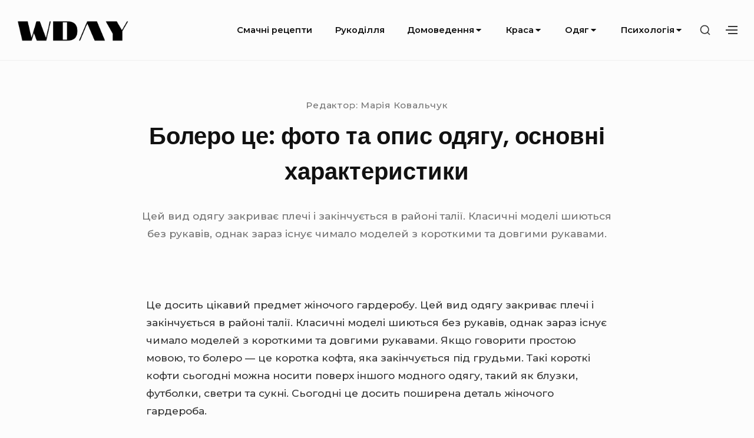

--- FILE ---
content_type: text/html; charset=utf-8
request_url: https://wday.com.ua/bolero-tse-foto-ta-opis-odyagu-osnovni-harakteristiki/
body_size: 11915
content:
<!DOCTYPE html>
<html class="no-js no-svg" lang="uk">
<head>
  <meta charset="UTF-8">
  <meta name="viewport" content="width=device-width, initial-scale=1">
  <link rel="profile" href="https://gmpg.org/xfn/11">
  <script>
  (function(html){html.className = html.className.replace(/\bno-js\b/,'js')})(document.documentElement);
  </script>
  <title>Болеро це: фото та опис одягу, основні характеристики</title>
  <link rel='dns-prefetch' href='//fonts.googleapis.com'>
  <link rel='dns-prefetch' href='//s.w.org'>
  <link href='https://fonts.gstatic.com' crossorigin="" rel='preconnect'>
  <link rel='canonical' href='/bolero-tse-foto-ta-opis-odyagu-osnovni-harakteristiki/'>
  <link rel='stylesheet' id='wordpress-popular-posts-css-css' href='/wp-content/plugins/wordpress-popular-posts/assets/css/wpp.css?ver=6.3.2' type='text/css' media='all'>
  <link rel='stylesheet' id='bayleaf-style-css' href='/wp-content/themes/bayleaf/style.css?ver=1.4.9' type='text/css' media='all'>
  <style id='bayleaf-style-inline-css' type='text/css'>
  a,.social-navigation ul.nav-menu--social a:hover,.social-navigation ul.nav-menu--social a:focus,.site-navigation ul ul a:hover,.site-navigation ul ul a:focus,.comment-metadata a:hover,.comment-metadata a:focus,.comment-author a:hover,.comment-author a:focus,.woocommerce div.product .star-rating,.dp-categories a:hover,.dp-categories a:focus,ul.products .button,ul.products a.added_to_cart,.woocommerce-tabs .wc-tabs li a:hover,.woocommerce-tabs .wc-tabs li a:focus{ color:#5d84cc} a.button,button,input[type="button"],input[type="reset"],input[type="submit"],.fc-style .fc-buttons .fc-secondary:hover,.fc-style .fc-buttons .fc-secondary:focus,.ui-slider .ui-slider-range.ui-slider-range,.ui-slider .ui-slider-handle.ui-slider-handle,.ui-widget-content{ background-color:#5d84cc} a.button:hover,button:hover,input[type="button"]:hover,input[type="reset"]:hover,input[type="submit"]:hover,a.button:focus,button:focus,input[type="button"]:focus,input[type="reset"]:focus,input[type="submit"]:focus,.fc-style .fc-buttons .fc-secondary{ background-color:transparent;color:#5d84cc;border-color:#5d84cc} input[type="date"]:focus,input[type="time"]:focus,input[type="datetime-local"]:focus,input[type="week"]:focus,input[type="month"]:focus,input[type="text"]:focus,input[type="email"]:focus,input[type="url"]:focus,input[type="password"]:focus,input[type="search"]:focus,input[type="tel"]:focus,input[type="number"]:focus,textarea:focus,select:focus{ -webkit-box-shadow:inset 0 0 1px #5d84cc;box-shadow:inset 0 0 1px #5d84cc} .site-footer{ background-color:rgba( 93,132,204,0.05 )} a.button,button,input[type="button"],input[type="reset"],input[type="submit"],.bp-slider3-nav .is-selected.dp-slider-nav-title{ border-color:#5d84cc} @media only screen and (min-width:768px){ .fc-style.txt-light .fc-buttons .fc-primary,.fc-style.txt-light .fc-buttons .fc-secondary:hover,.fc-style.txt-light .fc-buttons .fc-secondary:focus{ color:#5d84cc} }
  </style>
  <link rel='stylesheet' id='bayleaf-fonts-css' href='https://fonts.googleapis.com/css?family=Montserrat%3A500%2C600%2C500italic%2C600italic%7CPoppins%3A400%2C600%2C400italic%2C600italic&#038;ver=1.4.9#038;subset=latin%2Clatin-ext' type='text/css' media='all'>
  <link rel='stylesheet' id='bayleaf_gutenberg_style-css' href='/wp-content/themes/bayleaf/add-on/gutenberg/assets/gutenberg.css?ver=1.4.9' type='text/css' media='all'>
  <link rel='stylesheet' id='jquery-lazyloadxt-spinner-css-css' href='/wp-content/plugins/a3-lazy-load/assets/css/jquery.lazyloadxt.spinner.css?ver=5.8.8' type='text/css' media='all'>
  <script type='application/json' id='wpp-json'>
  {"sampling_active":0,"sampling_rate":100,"ajax_url":"https:\/\/wday.com.ua\/wp-json\/wordpress-popular-posts\/v1\/popular-posts","api_url":"https:\/\/wday.com.ua\/wp-json\/wordpress-popular-posts","ID":10215,"token":"c3130ccd66","lang":0,"debug":0}
  </script>
  <script type='text/javascript' src='/wp-content/plugins/wordpress-popular-posts/assets/js/wpp.min.js?ver=6.3.2' id='wpp-js-js'></script>
  <script type='text/javascript' src='/wp-includes/js/jquery/jquery.min.js?ver=3.6.0' id='jquery-core-js'></script>
  <script type='text/javascript' src='/wp-includes/js/jquery/jquery-migrate.min.js?ver=3.3.2' id='jquery-migrate-js'></script>
  <style id="wpp-loading-animation-styles">
  @-webkit-keyframes bgslide{from{background-position-x:0}to{background-position-x:-200%}}@keyframes bgslide{from{background-position-x:0}to{background-position-x:-200%}}.wpp-widget-placeholder,.wpp-widget-block-placeholder,.wpp-shortcode-placeholder{margin:0 auto;width:60px;height:3px;background:#dd3737;background:linear-gradient(90deg,#dd3737 0%,#571313 10%,#dd3737 100%);background-size:200% auto;border-radius:3px;-webkit-animation:bgslide 1s infinite linear;animation:bgslide 1s infinite linear}
  </style>
  <meta name="keywords" content="">
  <meta name="description" content="Це досить цікавий предмет жіночого гардеробу. Цей вид одягу закриває плечі і закінчується в районі талії. Класичні моделі шиються без рукавів, однак зараз існує...">
  <link rel="icon" href="/wp-content/uploads/2021/09/wday.png" sizes="32x32">
  <link rel="icon" href="/wp-content/uploads/2021/09/wday.png" sizes="192x192">
  <link rel="apple-touch-icon" href="/wp-content/uploads/2021/09/wday.png">
  <meta name="msapplication-TileImage" content="https://wday.com.ua/wp-content/uploads/2021/09/wday.png">
  <style type="text/css" id="wp-custom-css">
                        p {
    margin: 1.75rem 0;
  }



  .page-links {
        text-align:left;
  font-weight:800;
        font-size:25px;
  }
  .post-page-numbers{
        margin:5px;
  }               
  </style>
  <script async src="https://pagead2.googlesyndication.com/pagead/js/adsbygoogle.js?client=ca-pub-5814296153983413" crossorigin="anonymous"></script>
  <style>
  .u2cb556c025c7458315211aab4137fad8 { padding:0px; margin: 0; padding-top:1em!important; padding-bottom:1em!important; width:100%; display: block; font-weight:bold; background-color:inherit; border:0!important; border-left:4px solid inherit!important; text-decoration:none; } .u2cb556c025c7458315211aab4137fad8:active, .u2cb556c025c7458315211aab4137fad8:hover { opacity: 1; transition: opacity 250ms; webkit-transition: opacity 250ms; text-decoration:none; } .u2cb556c025c7458315211aab4137fad8 { transition: background-color 250ms; webkit-transition: background-color 250ms; opacity: 1; transition: opacity 250ms; webkit-transition: opacity 250ms; } .u2cb556c025c7458315211aab4137fad8 .ctaText { font-weight:bold; color:inherit; text-decoration:none; font-size: 16px; } .u2cb556c025c7458315211aab4137fad8 .postTitle { color:inherit; text-decoration: underline!important; font-size: 16px; } .u2cb556c025c7458315211aab4137fad8:hover .postTitle { text-decoration: underline!important; } 
  </style>
</head>
<body class="post-template-default single single-post postid-10215 single-format-standard wp-custom-logo singular-view no-sidebar">
  <header id="masthead" class="site-header">
    <a class="skip-link screen-reader-text" href="#content">Skip to content</a>
    <div class="header-items wrapper">
      <div class="site-branding">
        <a href="/" class="custom-logo-link" rel="home"><img width="493" height="120" src="/wp-content/uploads/2021/09/cropped-WDAY.COM_.UA_.png" class="custom-logo" alt="WDAY" srcset="/wp-content/uploads/2021/09/cropped-WDAY.COM_.UA_.png 493w, /wp-content/uploads/2021/09/cropped-WDAY.COM_.UA_-320x78.png 320w, /wp-content/uploads/2021/09/cropped-WDAY.COM_.UA_-450x110.png 450w" sizes="(max-width: 493px) 100vw, 493px"></a>
      </div><button aria-expanded="false" class="menu-toggle"><span class="bar"><span class="screen-reader-text">Site Navigation</span></span></button>
      <nav id="site-navigation" class="site-navigation" aria-label="Site Navigation">
        <h2 class="screen-reader-text">Site Navigation</h2>
        <div id="menu-container" class="menu-container">
          <ul id="primary-menu" class="nav-menu nav-menu--primary">
            <li id="menu-item-23158" class="menu-item menu-item-type-taxonomy menu-item-object-category menu-item-23158">
              <a href="/category/smachni-retsepty/">Смачні рецепти</a>
            </li>
            <li id="menu-item-23156" class="menu-item menu-item-type-taxonomy menu-item-object-category menu-item-23156">
              <a href="/category/rukodillya/">Рукоділля</a>
            </li>
            <li id="menu-item-23148" class="menu-item menu-item-type-taxonomy menu-item-object-category menu-item-has-children menu-item-23148">
              <a href="/category/domovedennya/">Домоведення<svg class="icon icon-angle-down" aria-hidden="true" role="img" focusable="false">
              <use href="#icon-angle-down" xlink:href="#icon-angle-down"></use></svg></a><button aria-expanded="false" class="sub-menu-toggle"><span class="screen-reader-text">Submenu Toggle</span><svg class="icon icon-angle-down" aria-hidden="true" role="img" focusable="false">
              <use href="#icon-angle-down" xlink:href="#icon-angle-down"></use></svg><svg class="icon icon-angle-up" aria-hidden="true" role="img" focusable="false">
              <use href="#icon-angle-up" xlink:href="#icon-angle-up"></use></svg></button>
              <ul class="sub-menu">
                <li id="menu-item-23144" class="menu-item menu-item-type-taxonomy menu-item-object-category menu-item-23144">
                  <a href="/category/budivnitstvo-ta-remont/">Будівництво та ремонт</a>
                </li>
                <li id="menu-item-23157" class="menu-item menu-item-type-taxonomy menu-item-object-category menu-item-23157">
                  <a href="/category/sad-i-gorod/">Сад і город</a>
                </li>
                <li id="menu-item-23150" class="menu-item menu-item-type-taxonomy menu-item-object-category menu-item-23150">
                  <a href="/category/kviti/">Квіти</a>
                </li>
                <li id="menu-item-23154" class="menu-item menu-item-type-taxonomy menu-item-object-category menu-item-23154">
                  <a href="/category/poradi/">Поради</a>
                </li>
                <li id="menu-item-23161" class="menu-item menu-item-type-taxonomy menu-item-object-category menu-item-23161">
                  <a href="/category/tkanyny/">Тканини</a>
                </li>
                <li id="menu-item-23162" class="menu-item menu-item-type-taxonomy menu-item-object-category menu-item-23162">
                  <a href="/category/tsikave/">Цікаве</a>
                </li>
                <li id="menu-item-23152" class="menu-item menu-item-type-taxonomy menu-item-object-category menu-item-23152">
                  <a href="/category/materialy/">Матеріали</a>
                </li>
              </ul>
            </li>
            <li id="menu-item-23151" class="menu-item menu-item-type-taxonomy menu-item-object-category menu-item-has-children menu-item-23151">
              <a href="/category/krasa/">Краса<svg class="icon icon-angle-down" aria-hidden="true" role="img" focusable="false">
              <use href="#icon-angle-down" xlink:href="#icon-angle-down"></use></svg></a><button aria-expanded="false" class="sub-menu-toggle"><span class="screen-reader-text">Submenu Toggle</span><svg class="icon icon-angle-down" aria-hidden="true" role="img" focusable="false">
              <use href="#icon-angle-down" xlink:href="#icon-angle-down"></use></svg><svg class="icon icon-angle-up" aria-hidden="true" role="img" focusable="false">
              <use href="#icon-angle-up" xlink:href="#icon-angle-up"></use></svg></button>
              <ul class="sub-menu">
                <li id="menu-item-23146" class="menu-item menu-item-type-taxonomy menu-item-object-category menu-item-23146">
                  <a href="/category/diyeti-ta-shudnennya/">Дієти та схуднення</a>
                </li>
                <li id="menu-item-23143" class="menu-item menu-item-type-taxonomy menu-item-object-category menu-item-23143">
                  <a href="/category/bodi-fitnes/">Боді-фітнес</a>
                </li>
                <li id="menu-item-23149" class="menu-item menu-item-type-taxonomy menu-item-object-category menu-item-has-children menu-item-23149">
                  <a href="/category/zdorovya/">Здоров&#8217;я<svg class="icon icon-angle-down" aria-hidden="true" role="img" focusable="false">
                  <use href="#icon-angle-down" xlink:href="#icon-angle-down"></use></svg></a><button aria-expanded="false" class="sub-menu-toggle"><span class="screen-reader-text">Submenu Toggle</span><svg class="icon icon-angle-down" aria-hidden="true" role="img" focusable="false">
                  <use href="#icon-angle-down" xlink:href="#icon-angle-down"></use></svg><svg class="icon icon-angle-up" aria-hidden="true" role="img" focusable="false">
                  <use href="#icon-angle-up" xlink:href="#icon-angle-up"></use></svg></button>
                  <ul class="sub-menu">
                    <li id="menu-item-23159" class="menu-item menu-item-type-taxonomy menu-item-object-category menu-item-23159">
                      <a href="/category/sporpit-badi-as/">Спорпит-Бади-АС</a>
                    </li>
                  </ul>
                </li>
              </ul>
            </li>
            <li id="menu-item-23153" class="menu-item menu-item-type-taxonomy menu-item-object-category current-post-ancestor current-menu-parent current-post-parent menu-item-has-children menu-item-23153">
              <a href="/category/ooddyayagg/">Одяг<svg class="icon icon-angle-down" aria-hidden="true" role="img" focusable="false">
              <use href="#icon-angle-down" xlink:href="#icon-angle-down"></use></svg></a><button aria-expanded="false" class="sub-menu-toggle"><span class="screen-reader-text">Submenu Toggle</span><svg class="icon icon-angle-down" aria-hidden="true" role="img" focusable="false">
              <use href="#icon-angle-down" xlink:href="#icon-angle-down"></use></svg><svg class="icon icon-angle-up" aria-hidden="true" role="img" focusable="false">
              <use href="#icon-angle-up" xlink:href="#icon-angle-up"></use></svg></button>
              <ul class="sub-menu">
                <li id="menu-item-23142" class="menu-item menu-item-type-taxonomy menu-item-object-category menu-item-23142">
                  <a href="/category/bilyzna/">Білизна</a>
                </li>
                <li id="menu-item-23145" class="menu-item menu-item-type-taxonomy menu-item-object-category menu-item-23145">
                  <a href="/category/vzuttya/">Взуття</a>
                </li>
                <li id="menu-item-23141" class="menu-item menu-item-type-taxonomy menu-item-object-category menu-item-23141">
                  <a href="/category/aksesuary/">Аксесуари</a>
                </li>
              </ul>
            </li>
            <li id="menu-item-23155" class="menu-item menu-item-type-taxonomy menu-item-object-category menu-item-has-children menu-item-23155">
              <a href="/category/psihologiya/">Психологія<svg class="icon icon-angle-down" aria-hidden="true" role="img" focusable="false">
              <use href="#icon-angle-down" xlink:href="#icon-angle-down"></use></svg></a><button aria-expanded="false" class="sub-menu-toggle"><span class="screen-reader-text">Submenu Toggle</span><svg class="icon icon-angle-down" aria-hidden="true" role="img" focusable="false">
              <use href="#icon-angle-down" xlink:href="#icon-angle-down"></use></svg><svg class="icon icon-angle-up" aria-hidden="true" role="img" focusable="false">
              <use href="#icon-angle-up" xlink:href="#icon-angle-up"></use></svg></button>
              <ul class="sub-menu">
                <li id="menu-item-23160" class="menu-item menu-item-type-taxonomy menu-item-object-category menu-item-23160">
                  <a href="/category/tvarini/">Тварини</a>
                </li>
                <li id="menu-item-23147" class="menu-item menu-item-type-taxonomy menu-item-object-category menu-item-has-children menu-item-23147">
                  <a href="/category/dim-simya-diti/">Дім, сім&#8217;я, діти<svg class="icon icon-angle-down" aria-hidden="true" role="img" focusable="false">
                  <use href="#icon-angle-down" xlink:href="#icon-angle-down"></use></svg></a><button aria-expanded="false" class="sub-menu-toggle"><span class="screen-reader-text">Submenu Toggle</span><svg class="icon icon-angle-down" aria-hidden="true" role="img" focusable="false">
                  <use href="#icon-angle-down" xlink:href="#icon-angle-down"></use></svg><svg class="icon icon-angle-up" aria-hidden="true" role="img" focusable="false">
                  <use href="#icon-angle-up" xlink:href="#icon-angle-up"></use></svg></button>
                  <ul class="sub-menu">
                    <li id="menu-item-23394" class="menu-item menu-item-type-taxonomy menu-item-object-category menu-item-23394">
                      <a href="/category/podarunky-ta-pryvitannya/">Подарунки та привітання</a>
                    </li>
                  </ul>
                </li>
              </ul>
            </li>
          </ul>
        </div>
      </nav>
      <div class="header-widgets">
        <button class="search-toggle"><span class="screen-reader-text">Show secondary sidebar</span><svg class="icon icon-search" aria-hidden="true" role="img" focusable="false">
        <use href="#icon-search" xlink:href="#icon-search"></use></svg><svg class="icon icon-close" aria-hidden="true" role="img" focusable="false">
        <use href="#icon-close" xlink:href="#icon-close"></use></svg></button>
        <div id="header-search-wrapper" class="header-search-wrapper">
          <div class="header-search-container">
            <form method="get" class="search-form" action="https://wday.com.ua/">
              <label class="label-search"><span class="screen-reader-text">Search for:</span> <input type="search" class="search-field" placeholder="Search" value="" name="s" title="Search for:"></label> <button type="submit" class="search-submit"><svg class="icon icon-search" aria-hidden="true" role="img" focusable="false">
              <use href="#icon-search" xlink:href="#icon-search"></use></svg><span class="screen-reader-text">Search</span></button>
            </form>
          </div>
        </div><button class="action-toggle"><span class="bar"><span class="screen-reader-text">Show secondary sidebar</span></span></button>
        <div id="header-widget-area" class="header-widget-area">
          <aside id="header-widget-wrapper" class="header-widget-wrapper">
            <h2 class="screen-reader-text">Header Widget Wrapper</h2>
            <section id="wpp-2" class="widget popular-posts">
              <h3 class="widget-title"><span>Дивіться також</span></h3>
              <div class="wpp-widget-placeholder" data-widget-id="wpp-2"></div>
            </section>
          </aside>
        </div>
      </div>
    </div>
  </header>
  <div id="content" class="site-content wrapper">
    <div class="page-entry-header-main-title">
      <div class="page-entry-header-items">
        <div class="entry-meta">
          <div class="auth">
            Редактор: <span class="meta-author">Марія Ковальчук</span>
          </div>
        </div>
        <h1 class="entry-header-title">Болеро це: фото та опис одягу, основні характеристики</h1>
        <div class="single-excerpt">
          <p>Цей вид одягу закриває плечі і закінчується в районі талії. Класичні моделі шиються без рукавів, однак зараз існує чимало моделей з короткими та довгими рукавами.</p>
        </div>
      </div>
    </div>
    <div id="primary" class="content-area">
      <main id="main" class="site-main">
        <article id="post-10215" class="post-10215 post type-post status-publish format-standard has-post-thumbnail hentry category-ooddyayagg entry">
          <div class="entry-main-content">
            <div class="entry-content">
              <p>Це досить цікавий предмет жіночого гардеробу. Цей вид одягу закриває плечі і закінчується в районі талії. Класичні моделі шиються без рукавів, однак зараз існує чимало моделей з короткими та довгими рукавами. Якщо говорити простою мовою, то болеро — це коротка кофта, яка закінчується під грудьми. Такі короткі кофти сьогодні можна носити поверх іншого модного одягу, такий як блузки, футболки, светри та сукні. Сьогодні це досить поширена деталь жіночого гардероба.</p>
              <h2>Історія болеро</h2>
              <p><img loading="lazy" class="lazy lazy-hidden alignright" src="/wp-content/plugins/a3-lazy-load/assets/images/lazy_placeholder.gif" data-lazy-type="image" data-src="/wp-content/uploads/fdyg_20490.jpg" width="246" height="312"><noscript><img loading="lazy" class="alignright" src="/wp-content/uploads/fdyg_20490.jpg" width="246" height="312"></noscript>Слово болеро походить від іспанського мандрівника. Історія цієї речі зародилася, звичайно ж, в Іспанії, а якщо точніше, в Андалусії. Короткі облягаючі болеро, які створювалися без рукавів і застібок, були частиною іспанського чоловічого національного костюма, їх полюбили тореадори.</p>
              <blockquote>
                <p>ДОВІДКА. Свою назву болеро отримало завдяки однойменному народного іспанського танцю, популярному в 18 столітті. Родоначальником цього музичного жанру є іспанська танцівник Себастьяно Сересо. Справа в тому, що ця музика має не зовсім стандартний розмір — 3/4, як і укорочений піджак-безрукавка.</p>
              </blockquote>
              <p>Через сто років, вже у Франції, модниці оцінили цю деталь гардеробу по заслугах. У той час дами носили болеро, віддаючи данину пам&#8217;яті іспанці імператриці Євгенії. Незважаючи на те, що ця коротка безрукавка спочатку вважається чоловічою деталлю гардероба, деякі зразки одягу тієї епохи говорять про те, що болеро з задоволенням носили і жінки. Імовірно, пані одягали їх поверх плаття, щоб справити враження на тореадора.</p>
              <h3>Особливості крою болеро та сучасні варіанти</h3>
              <p>Болеро скроєне досить просто, для нього не потрібно багато матеріалу, що дозволяє створювати їх з дорогих і цікавих тканин. Це простий короткий жилет, що закінчується під грудьми. Зустрічаються, як моделі безрукавки, так і такі види рукавів: довгі, короткі, три чверті, кажан, ліхтарики. Модель може бути як із застібкою, так і без неї.<br>
              <img loading="lazy" class="lazy lazy-hidden aligncenter size-full" src="/wp-content/plugins/a3-lazy-load/assets/images/lazy_placeholder.gif" data-lazy-type="image" data-src="/wp-content/uploads/fdyg_20497.jpg" width="460" height="345"><noscript><img loading="lazy" class="aligncenter size-full" src="/wp-content/uploads/fdyg_20497.jpg" width="460" height="345"></noscript></p>
              <p>Складно сказати, коли і яким саме кутюр&#8217;є спало на думку відродити цю оригінальну деталь жіночого гардероба. Але сьогодні болеро зустрічається досить часто в колекціях відомих дизайнерів і брендів. Сучасні модниці з задоволення носять і набувають різні види цього укороченого пиджачка. Модні варіанти цієї моделі часто роблять з красивих дорогих тканин з додаванням яскравої фурнітури, хутра або мережив. Розшиті камінням, бісером або стразами вони також користуються чималою популярністю.</p>
              <p><img loading="lazy" class="lazy lazy-hidden aligncenter" src="/wp-content/plugins/a3-lazy-load/assets/images/lazy_placeholder.gif" data-lazy-type="image" data-src="/wp-content/uploads/fdyg_20508.jpg" width="310" height="388"><noscript><img loading="lazy" class="aligncenter" src="/wp-content/uploads/fdyg_20508.jpg" width="310" height="388"></noscript></p>
              <p>Ця стильна деталь одягу чудово підходить як для повсякденних образів, так і для ділових, існує чимало яскравих вечірніх варіантів. Романтичне побачення або прогулянка в сонячний літній день? Зручний маленький жакетик не тільки прикрасить, але і врятує вас в негоду ранньої осені, пізньою весною або прохолодним літнім вечором. Сміливо одягайте під нього легкий топ або легку блузку, ви точно не замерзнете. Хутряні та шкіряні варіанти також не варто ігнорувати, це не тільки виглядає дорого, але і допомагає зігрітися. Загалом, це одяг на всі випадки життя!</p>
              <div style="clear:both; margin-top:0em; margin-bottom:1em;">
                <a href="/yak-zrobiti-tyurban-na-golovi-z-sharfa-5-sposobiv-zrobiti-modnij-tyurban-z-sharfa/" target="_blank" rel="dofollow" class="u2cb556c025c7458315211aab4137fad8">
                <div style="padding-left:1em; padding-right:1em;">
                  <span class="ctaText">Дивіться також:</span>&nbsp; <span class="postTitle">Як зробити тюрбан на голові з шарфа: 5 способів зробити модний тюрбан з шарфа</span>
                </div></a>
              </div>
              <p><img loading="lazy" class="lazy lazy-hidden aligncenter size-full" src="/wp-content/plugins/a3-lazy-load/assets/images/lazy_placeholder.gif" data-lazy-type="image" data-src="/wp-content/uploads/fdyg_20516.jpg" width="398" height="552"><noscript><img loading="lazy" class="aligncenter size-full" src="/wp-content/uploads/fdyg_20516.jpg" width="398" height="552"></noscript></p>
              <p>Такі моделі коротких кофтинок підходять будь-яким жінкам незалежно від комплекції, а також тим, які переживають з-за своєї фігури або з якихось причин не хочуть показувати свої плечі або груди. Розмаїтість моделей, дозволить підібрати ту, яка підходить саме вам. Кому-то ця річ допоможе підкреслити фігуру в області грудей, а кому-то візуально додати об&#8217;єм районі вузьких і невиразних плечей. Для дівчат з невеликими грудьми рекомендується носити міні-жакети з рюшами, воланами і драпіруванням, об&#8217;ємним декором в області грудей. Повні руки і живіт допоможуть приховати подовжені варіанти з рукавами з легкого трикотажу. Для повсякденного носіння вибирайте класичні кольори — чорний, сірий, бежевий і білий. Святкові види невеликих жакетів можуть бути досить яскравими, не обмежуйте себе у фантазіях. Поєднуйте їх з корсетами, довгими вузькими сукні зі шлейфом і без і невеликими однотонними коктейльними сукнями.</p>
              <p><img loading="lazy" class="lazy lazy-hidden aligncenter" src="/wp-content/plugins/a3-lazy-load/assets/images/lazy_placeholder.gif" data-lazy-type="image" data-src="/wp-content/uploads/fdyg_20523.jpg" width="665" height="499"><noscript><img loading="lazy" class="aligncenter" src="/wp-content/uploads/fdyg_20523.jpg" width="665" height="499"></noscript></p>
              <p>Не бійтеся поєднувати універсальне болеро з спідницями-олівцями і джинсами, простими трикотажними сукнями, туніками, шортами. Підбирайте взуття у відповідності з образом. Найбільш стильні варіанти — ботильйони, чоботи на високих підборах, кросівки, балетки і туфлі на витонченій шпильці. В&#8217;язані моделі добре будуть виглядати з водолазками, красивими літніми сукнями і трикотажними кофтами. Не варто забувати і про біжутерії, з допомогою якої можна сміливо доповнювати образ. Це можуть бути нитки перлів, намиста різних забарвлень, невеликі ланцюжка з кулоном і масивні намиста.</p>
              <p><img loading="lazy" class="lazy lazy-hidden aligncenter size-full" src="/wp-content/plugins/a3-lazy-load/assets/images/lazy_placeholder.gif" data-lazy-type="image" data-src="/wp-content/uploads/fdyg_20526.jpg" width="290" height="435"><noscript><img loading="lazy" class="aligncenter size-full" src="/wp-content/uploads/fdyg_20526.jpg" width="290" height="435"></noscript></p>
              <p>У 20 столітті також користуються попитом і весільні види цій одягу, адже вони виглядають досить витончено і елегантно. Мода на весільні болеро почалася після того, як його приміряла Євгена Монтіхо, обвенчавшаяся з імператором Франції Наполеоном III. І сьогодні, багато знаменитостей, такі як, наприклад, Кейт Міддлтон, вибирають для одруження різні весільні болеро. Таку деталь весільного ансамблю можна дуже красиво декорувати, створюючи дійсно унікальний образ нареченої.</p>
              <h3>З яких матеріалів шиють</h3>
              <p><img loading="lazy" class="lazy lazy-hidden aligncenter" src="/wp-content/plugins/a3-lazy-load/assets/images/lazy_placeholder.gif" data-lazy-type="image" data-src="/wp-content/uploads/fdyg_20533.jpg" width="313" height="400"><noscript><img loading="lazy" class="aligncenter" src="/wp-content/uploads/fdyg_20533.jpg" width="313" height="400"></noscript>Болеро шиють з самих різних матеріалів, тут немає практично ніяких обмежень ні для бюджету, ні для польоту фантазії. Найбільш цікавими можна назвати моделі з красивих дорогих тканин — це оксамит, парча, шовк, мереживо. Міні-піджаки, прикрашені намистинами і стразами виглядають також дуже добре. Існують хутряні та в&#8217;язані види цій одягу, а також літні, з легких тканин. Варіанти з джинсової тканини з задоволенням буде носити молодь.</p>
              <div class="page-links">
                Сторінка: <span class="post-page-numbers current" aria-current="page">1</span> <a href="/bolero-tse-foto-ta-opis-odyagu-osnovni-harakteristiki/2/" class="post-page-numbers">2</a>
              </div>
            </div>
            <div class="entry-footer">
              <span class="meta-categories"></span>
            </div>
          </div>
        </article>
      </main>
    </div>
  </div>
  <div class="entry-related-posts">
    <div class="wrapper">
      <h3 class="related-posts-title">Дивіться також:</h3>
    </div>
    <div class="bl-related-posts dp-wrapper grid-view1 index-view flex-wrapper dp-grid">
      <div class="dp-entry entry fw-tab-6 fw-tabr-4">
        <div class="entry-index-wrapper">
          <div class="dp-featured-content">
            <a href="/suknya-tunika-spitsyami-modne-plattya-tunika-z-kiskami-korolivskimi/" class="post-permalink"><span class="screen-reader-text">Сукня туніка спицями: модне плаття-туніка з кісками королівськими</span></a>
            <div class="dp-thumbnail">
              <img width="247" height="300" src="/wp-content/plugins/a3-lazy-load/assets/images/lazy_placeholder.gif" data-lazy-type="image" data-src="/wp-content/uploads/fdyg_3764.jpg" class="lazy lazy-hidden attachment-bayleaf-medium size-bayleaf-medium wp-post-image" alt="" loading="lazy"><noscript><img width="247" height="300" src="/wp-content/uploads/fdyg_3764.jpg" class="attachment-bayleaf-medium size-bayleaf-medium wp-post-image" alt="" loading="lazy"></noscript>
            </div>
          </div>
          <div class="sub-entry">
            <h2 class="dp-title"><a class="dp-title-link" href="/suknya-tunika-spitsyami-modne-plattya-tunika-z-kiskami-korolivskimi/" rel="bookmark">Сукня туніка спицями: модне плаття-туніка з кісками королівськими</a></h2>
          </div>
        </div>
      </div>
      <div class="dp-entry entry fw-tab-6 fw-tabr-4">
        <div class="entry-index-wrapper">
          <div class="dp-featured-content">
            <a href="/zelenij-puhovik-z-chim-nositi-yak-poyednuvati-i-yakih-vidtinkiv-buvaye/" class="post-permalink"><span class="screen-reader-text">Зелений пуховик, з чим носити, як поєднувати і яких відтінків буває</span></a>
            <div class="dp-thumbnail"></div>
          </div>
          <div class="sub-entry">
            <h2 class="dp-title"><a class="dp-title-link" href="/zelenij-puhovik-z-chim-nositi-yak-poyednuvati-i-yakih-vidtinkiv-buvaye/" rel="bookmark">Зелений пуховик, з чим носити, як поєднувати і яких відтінків буває</a></h2>
          </div>
        </div>
      </div>
      <div class="dp-entry entry fw-tab-6 fw-tabr-4">
        <div class="entry-index-wrapper">
          <div class="dp-featured-content">
            <a href="/palantin-gachkom-pokrokova-instruktsiya-dlya-pochatkivtsiv/" class="post-permalink"><span class="screen-reader-text">Палантин гачком: покрокова інструкція для початківців</span></a>
            <div class="dp-thumbnail">
              <img width="241" height="300" src="/wp-content/plugins/a3-lazy-load/assets/images/lazy_placeholder.gif" data-lazy-type="image" data-src="/wp-content/uploads/fdyg_17983.jpg" class="lazy lazy-hidden attachment-bayleaf-medium size-bayleaf-medium wp-post-image" alt="" loading="lazy"><noscript><img width="241" height="300" src="/wp-content/uploads/fdyg_17983.jpg" class="attachment-bayleaf-medium size-bayleaf-medium wp-post-image" alt="" loading="lazy"></noscript>
            </div>
          </div>
          <div class="sub-entry">
            <h2 class="dp-title"><a class="dp-title-link" href="/palantin-gachkom-pokrokova-instruktsiya-dlya-pochatkivtsiv/" rel="bookmark">Палантин гачком: покрокова інструкція для початківців</a></h2>
          </div>
        </div>
      </div>
      <div class="dp-entry entry fw-tab-6 fw-tabr-4">
        <div class="entry-index-wrapper">
          <div class="dp-featured-content">
            <a href="/yak-nazivayetsya-kovbojskij-kapelyuh-zvidki-tsya-nazva-yaki-vidi-kovbojskih-kapelyuhiv-isnuyut/" class="post-permalink"><span class="screen-reader-text">Як називається ковбойський капелюх? Звідки ця назва? Які види ковбойських капелюхів існують?</span></a>
            <div class="dp-thumbnail">
              <img width="300" height="174" src="/wp-content/plugins/a3-lazy-load/assets/images/lazy_placeholder.gif" data-lazy-type="image" data-src="/wp-content/uploads/fdyg_17000.jpg" class="lazy lazy-hidden attachment-bayleaf-medium size-bayleaf-medium wp-post-image" alt="" loading="lazy"><noscript><img width="300" height="174" src="/wp-content/uploads/fdyg_17000.jpg" class="attachment-bayleaf-medium size-bayleaf-medium wp-post-image" alt="" loading="lazy"></noscript>
            </div>
          </div>
          <div class="sub-entry">
            <h2 class="dp-title"><a class="dp-title-link" href="/yak-nazivayetsya-kovbojskij-kapelyuh-zvidki-tsya-nazva-yaki-vidi-kovbojskih-kapelyuhiv-isnuyut/" rel="bookmark">Як називається ковбойський капелюх? Звідки ця назва? Які види ковбойських капелюхів існують?</a></h2>
          </div>
        </div>
      </div>
      <div class="dp-entry entry fw-tab-6 fw-tabr-4">
        <div class="entry-index-wrapper">
          <div class="dp-featured-content">
            <a href="/bere-gachkom-na-osin-bere-z-vizerunkom-popkorn/" class="post-permalink"><span class="screen-reader-text">Бере гачком на осінь: бере з візерунком попкорн</span></a>
            <div class="dp-thumbnail">
              <img width="542" height="577" src="/wp-content/plugins/a3-lazy-load/assets/images/lazy_placeholder.gif" data-lazy-type="image" data-src="/wp-content/uploads/fdyg_15455.jpg" class="lazy lazy-hidden attachment-bayleaf-medium size-bayleaf-medium wp-post-image" alt="" loading="lazy"><noscript><img width="542" height="577" src="/wp-content/uploads/fdyg_15455.jpg" class="attachment-bayleaf-medium size-bayleaf-medium wp-post-image" alt="" loading="lazy"></noscript>
            </div>
          </div>
          <div class="sub-entry">
            <h2 class="dp-title"><a class="dp-title-link" href="/bere-gachkom-na-osin-bere-z-vizerunkom-popkorn/" rel="bookmark">Бере гачком на осінь: бере з візерунком попкорн</a></h2>
          </div>
        </div>
      </div>
      <div class="dp-entry entry fw-tab-6 fw-tabr-4">
        <div class="entry-index-wrapper">
          <div class="dp-featured-content">
            <a href="/shho-odyagnuti-zelenoyi-spidnitseyu-v-pidlogu-varianti-poyednan-dlya-riznih-fasoniv-spidnits/" class="post-permalink"><span class="screen-reader-text">Що одягнути зеленої спідницею в підлогу: варіанти поєднань для різних фасонів спідниць</span></a>
            <div class="dp-thumbnail">
              <img width="300" height="215" src="/wp-content/plugins/a3-lazy-load/assets/images/lazy_placeholder.gif" data-lazy-type="image" data-src="/wp-content/uploads/fdyg_14119.jpg" class="lazy lazy-hidden attachment-bayleaf-medium size-bayleaf-medium wp-post-image" alt="" loading="lazy"><noscript><img width="300" height="215" src="/wp-content/uploads/fdyg_14119.jpg" class="attachment-bayleaf-medium size-bayleaf-medium wp-post-image" alt="" loading="lazy"></noscript>
            </div>
          </div>
          <div class="sub-entry">
            <h2 class="dp-title"><a class="dp-title-link" href="/shho-odyagnuti-zelenoyi-spidnitseyu-v-pidlogu-varianti-poyednan-dlya-riznih-fasoniv-spidnits/" rel="bookmark">Що одягнути зеленої спідницею в підлогу: варіанти поєднань для різних фасонів спідниць</a></h2>
          </div>
        </div>
      </div>
      <div class="dp-entry entry fw-tab-6 fw-tabr-4">
        <div class="entry-index-wrapper">
          <div class="dp-featured-content">
            <a href="/yak-z-dovgoyi-sukni-zrobiti-korotkij-ukorochennya-patev-z-riznogo-materialu/" class="post-permalink"><span class="screen-reader-text">Як з довгої сукні зробити короткий: укорочення патьев з різного матеріалу</span></a>
            <div class="dp-thumbnail">
              <img width="300" height="225" src="/wp-content/plugins/a3-lazy-load/assets/images/lazy_placeholder.gif" data-lazy-type="image" data-src="/wp-content/uploads/fdyg_13728.jpg" class="lazy lazy-hidden attachment-bayleaf-medium size-bayleaf-medium wp-post-image" alt="" loading="lazy" srcset="" data-srcset="/wp-content/uploads/fdyg_13728.jpg 300w, /wp-content/uploads/fdyg_13728-100x75.jpg 100w" sizes="(max-width: 300px) 100vw, 300px"><noscript><img width="300" height="225" src="/wp-content/uploads/fdyg_13728.jpg" class="attachment-bayleaf-medium size-bayleaf-medium wp-post-image" alt="" loading="lazy" srcset="/wp-content/uploads/fdyg_13728.jpg 300w, /wp-content/uploads/fdyg_13728-100x75.jpg 100w" sizes="(max-width: 300px) 100vw, 300px"></noscript>
            </div>
          </div>
          <div class="sub-entry">
            <h2 class="dp-title"><a class="dp-title-link" href="/yak-z-dovgoyi-sukni-zrobiti-korotkij-ukorochennya-patev-z-riznogo-materialu/" rel="bookmark">Як з довгої сукні зробити короткий: укорочення патьев з різного матеріалу</a></h2>
          </div>
        </div>
      </div>
      <div class="dp-entry entry fw-tab-6 fw-tabr-4">
        <div class="entry-index-wrapper">
          <div class="dp-featured-content">
            <a href="/kostyum-lisovika-svoyimi-rukami-osnova-dekoruvannya-stvorennya-obrazu/" class="post-permalink"><span class="screen-reader-text">Костюм Лісовика своїми руками: основа, декорування, створення образу</span></a>
            <div class="dp-thumbnail">
              <img width="621" height="1080" src="/wp-content/plugins/a3-lazy-load/assets/images/lazy_placeholder.gif" data-lazy-type="image" data-src="/wp-content/uploads/fdyg_12885.jpg" class="lazy lazy-hidden attachment-bayleaf-medium size-bayleaf-medium wp-post-image" alt="" loading="lazy"><noscript><img width="621" height="1080" src="/wp-content/uploads/fdyg_12885.jpg" class="attachment-bayleaf-medium size-bayleaf-medium wp-post-image" alt="" loading="lazy"></noscript>
            </div>
          </div>
          <div class="sub-entry">
            <h2 class="dp-title"><a class="dp-title-link" href="/kostyum-lisovika-svoyimi-rukami-osnova-dekoruvannya-stvorennya-obrazu/" rel="bookmark">Костюм Лісовика своїми руками: основа, декорування, створення образу</a></h2>
          </div>
        </div>
      </div>
      <div class="dp-entry entry fw-tab-6 fw-tabr-4">
        <div class="entry-index-wrapper">
          <div class="dp-featured-content">
            <a href="/spidnitsya-iz-zamshi-foto-fasoni-vibir-za-tipom-figuri/" class="post-permalink"><span class="screen-reader-text">Спідниця із замші: фото, фасони, вибір за типом фігури</span></a>
            <div class="dp-thumbnail">
              <img width="200" height="300" src="/wp-content/plugins/a3-lazy-load/assets/images/lazy_placeholder.gif" data-lazy-type="image" data-src="/wp-content/uploads/fdyg_13045.jpg" class="lazy lazy-hidden attachment-bayleaf-medium size-bayleaf-medium wp-post-image" alt="" loading="lazy"><noscript><img width="200" height="300" src="/wp-content/uploads/fdyg_13045.jpg" class="attachment-bayleaf-medium size-bayleaf-medium wp-post-image" alt="" loading="lazy"></noscript>
            </div>
          </div>
          <div class="sub-entry">
            <h2 class="dp-title"><a class="dp-title-link" href="/spidnitsya-iz-zamshi-foto-fasoni-vibir-za-tipom-figuri/" rel="bookmark">Спідниця із замші: фото, фасони, вибір за типом фігури</a></h2>
          </div>
        </div>
      </div>
      <div class="dp-entry entry fw-tab-6 fw-tabr-4">
        <div class="entry-index-wrapper">
          <div class="dp-featured-content">
            <a href="/shapka-bini-gachkom-dlya-divchinki-bini-vizerunkom-chajka-za-dopomogoyu-gachka/" class="post-permalink"><span class="screen-reader-text">Шапка біні гачком для дівчинки: біні візерунком чайка за допомогою гачка</span></a>
            <div class="dp-thumbnail">
              <img width="300" height="292" src="/wp-content/plugins/a3-lazy-load/assets/images/lazy_placeholder.gif" data-lazy-type="image" data-src="/wp-content/uploads/fdyg_13115.jpg" class="lazy lazy-hidden attachment-bayleaf-medium size-bayleaf-medium wp-post-image" alt="" loading="lazy"><noscript><img width="300" height="292" src="/wp-content/uploads/fdyg_13115.jpg" class="attachment-bayleaf-medium size-bayleaf-medium wp-post-image" alt="" loading="lazy"></noscript>
            </div>
          </div>
          <div class="sub-entry">
            <h2 class="dp-title"><a class="dp-title-link" href="/shapka-bini-gachkom-dlya-divchinki-bini-vizerunkom-chajka-za-dopomogoyu-gachka/" rel="bookmark">Шапка біні гачком для дівчинки: біні візерунком чайка за допомогою гачка</a></h2>
          </div>
        </div>
      </div>
      <div class="dp-entry entry fw-tab-6 fw-tabr-4">
        <div class="entry-index-wrapper">
          <div class="dp-featured-content">
            <a href="/kostyum-babi-yagi-svoyimi-rukami-yak-zrobiti-dityachij-i-doroslij/" class="post-permalink"><span class="screen-reader-text">Костюм баби яги своїми руками: як зробити дитячий і дорослий</span></a>
            <div class="dp-thumbnail">
              <img width="300" height="210" src="/wp-content/plugins/a3-lazy-load/assets/images/lazy_placeholder.gif" data-lazy-type="image" data-src="/wp-content/uploads/fdyg_10380.jpg" class="lazy lazy-hidden attachment-bayleaf-medium size-bayleaf-medium wp-post-image" alt="" loading="lazy"><noscript><img width="300" height="210" src="/wp-content/uploads/fdyg_10380.jpg" class="attachment-bayleaf-medium size-bayleaf-medium wp-post-image" alt="" loading="lazy"></noscript>
            </div>
          </div>
          <div class="sub-entry">
            <h2 class="dp-title"><a class="dp-title-link" href="/kostyum-babi-yagi-svoyimi-rukami-yak-zrobiti-dityachij-i-doroslij/" rel="bookmark">Костюм баби яги своїми руками: як зробити дитячий і дорослий</a></h2>
          </div>
        </div>
      </div>
      <div class="dp-entry entry fw-tab-6 fw-tabr-4">
        <div class="entry-index-wrapper">
          <div class="dp-featured-content">
            <a href="/kostyum-zemlyanichki-dlya-divchinki-svoyimi-rukami-osnova-detali-dekor/" class="post-permalink"><span class="screen-reader-text">Костюм землянички для дівчинки своїми руками: основа, деталі, декор</span></a>
            <div class="dp-thumbnail">
              <img width="216" height="300" src="/wp-content/plugins/a3-lazy-load/assets/images/lazy_placeholder.gif" data-lazy-type="image" data-src="/wp-content/uploads/fdyg_10316.jpg" class="lazy lazy-hidden attachment-bayleaf-medium size-bayleaf-medium wp-post-image" alt="" loading="lazy"><noscript><img width="216" height="300" src="/wp-content/uploads/fdyg_10316.jpg" class="attachment-bayleaf-medium size-bayleaf-medium wp-post-image" alt="" loading="lazy"></noscript>
            </div>
          </div>
          <div class="sub-entry">
            <h2 class="dp-title"><a class="dp-title-link" href="/kostyum-zemlyanichki-dlya-divchinki-svoyimi-rukami-osnova-detali-dekor/" rel="bookmark">Костюм землянички для дівчинки своїми руками: основа, деталі, декор</a></h2>
          </div>
        </div>
      </div>
    </div>
  </div>
  <footer id="colophon" class="site-footer">
    <div class="footer-items wrapper">
      <div class="footer-text">
        WDAY &copy; 2023 | <a href="pro-sajt/">Про сайт</a>
      </div>
    </div><button class="scrl-to-top"><svg class="icon icon-arrow-up" aria-hidden="true" role="img" focusable="false">
    <use href="#icon-arrow-up" xlink:href="#icon-arrow-up"></use></svg><span class="screen-reader-text">Scroll to top of the page</span></button>
  </footer>
  <script type='text/javascript' id='bayleaf-scripts-js-extra'>
  /* <![CDATA[ */
  var bayleafScreenReaderText = {"menu":"primary-menu"};
  /* ]]> */
  </script>
  <script type='text/javascript' src='/wp-content/themes/bayleaf/scripts.js?ver=1.4.9' id='bayleaf-scripts-js'></script>
  <script type='text/javascript' id='jquery-lazyloadxt-js-extra'>


  /* <![CDATA[ */
  var a3_lazyload_params = {"apply_images":"1","apply_videos":"1"};
  /* ]]> */
  </script>
  <script type='text/javascript' src='/wp-content/plugins/a3-lazy-load/assets/js/jquery.lazyloadxt.extra.min.js?ver=2.7.0' id='jquery-lazyloadxt-js'></script>
  <script type='text/javascript' src='/wp-content/plugins/a3-lazy-load/assets/js/jquery.lazyloadxt.srcset.min.js?ver=2.7.0' id='jquery-lazyloadxt-srcset-js'></script>
  <script type='text/javascript' id='jquery-lazyloadxt-extend-js-extra'>


  /* <![CDATA[ */
  var a3_lazyload_extend_params = {"edgeY":"0","horizontal_container_classnames":""};
  /* ]]> */
  </script>
  <script type='text/javascript' src='/wp-content/plugins/a3-lazy-load/assets/js/jquery.lazyloadxt.extend.js?ver=2.7.0' id='jquery-lazyloadxt-extend-js'></script><svg style="position: absolute; width: 0; height: 0; overflow: hidden;" version="1.1" xmlns="http://www.w3.org/2000/svg" xmlns:xlink="http://www.w3.org/1999/xlink">
  <defs>
    <symbol id="icon-angle-down" viewbox="0 0 18 32">
      <path class="path1" d="M18.286 12.571c0 0.304-0.125 0.589-0.339 0.804l-8 8c-0.214 0.214-0.5 0.339-0.804 0.339s-0.589-0.125-0.804-0.339l-8-8c-0.214-0.214-0.339-0.5-0.339-0.804 0-0.625 0.518-1.143 1.143-1.143h16c0.625 0 1.143 0.518 1.143 1.143z"></path>
    </symbol>
    <symbol id="icon-angle-up" viewbox="0 0 16 28">
      <path d="M16 19c0 0.547-0.453 1-1 1h-14c-0.547 0-1-0.453-1-1 0-0.266 0.109-0.516 0.297-0.703l7-7c0.187-0.187 0.438-0.297 0.703-0.297s0.516 0.109 0.703 0.297l7 7c0.187 0.187 0.297 0.438 0.297 0.703z"></path>
    </symbol>
    <symbol id="icon-search" viewbox="0 0 32 32">
      <path d="M21.388 21.141c-0.045 0.035-0.089 0.073-0.132 0.116s-0.080 0.085-0.116 0.132c-1.677 1.617-3.959 2.611-6.473 2.611-2.577 0-4.909-1.043-6.6-2.733s-2.733-4.023-2.733-6.6 1.043-4.909 2.733-6.6 4.023-2.733 6.6-2.733 4.909 1.043 6.6 2.733 2.733 4.023 2.733 6.6c0 2.515-0.993 4.796-2.612 6.475zM28.943 27.057l-4.9-4.9c1.641-2.053 2.624-4.657 2.624-7.491 0-3.313-1.344-6.315-3.515-8.485s-5.172-3.515-8.485-3.515-6.315 1.344-8.485 3.515-3.515 5.172-3.515 8.485 1.344 6.315 3.515 8.485 5.172 3.515 8.485 3.515c2.833 0 5.437-0.983 7.491-2.624l4.9 4.9c0.521 0.521 1.365 0.521 1.885 0s0.521-1.365 0-1.885z"></path>
    </symbol>
    <symbol id="icon-close" viewbox="0 0 32 32">
      <path class="path1" d="M17.867 16l7.067-7.067c0.533-0.533 0.533-1.333 0-1.867s-1.333-0.533-1.867 0l-7.067 7.067-7.067-7.067c-0.533-0.533-1.333-0.533-1.867 0s-0.533 1.333 0 1.867l7.067 7.067-7.067 7.067c-0.533 0.533-0.533 1.333 0 1.867 0.267 0.267 0.533 0.4 0.933 0.4s0.667-0.133 0.933-0.4l7.067-7.067 7.067 7.067c0.267 0.267 0.667 0.4 0.933 0.4s0.667-0.133 0.933-0.4c0.533-0.533 0.533-1.333 0-1.867l-7.067-7.067z"></path>
    </symbol>
    <symbol id="icon-arrow-up" viewbox="0 0 32 32">
      <path d="M30.054 23.768l-2.964 2.946c-0.446 0.446-1.161 0.446-1.607 0l-9.482-9.482-9.482 9.482c-0.446 0.446-1.161 0.446-1.607 0l-2.964-2.946c-0.446-0.446-0.446-1.179 0-1.625l13.25-13.232c0.446-0.446 1.161-0.446 1.607 0l13.25 13.232c0.446 0.446 0.446 1.179 0 1.625z"></path>
    </symbol>
  </defs></svg> <noscript><a href="/" target="_blank"></a></noscript>
<script defer src="https://static.cloudflareinsights.com/beacon.min.js/vcd15cbe7772f49c399c6a5babf22c1241717689176015" integrity="sha512-ZpsOmlRQV6y907TI0dKBHq9Md29nnaEIPlkf84rnaERnq6zvWvPUqr2ft8M1aS28oN72PdrCzSjY4U6VaAw1EQ==" data-cf-beacon='{"version":"2024.11.0","token":"6a0d5a97c4ad4b16b5c215f7492f06cf","r":1,"server_timing":{"name":{"cfCacheStatus":true,"cfEdge":true,"cfExtPri":true,"cfL4":true,"cfOrigin":true,"cfSpeedBrain":true},"location_startswith":null}}' crossorigin="anonymous"></script>
</body>
</html>


--- FILE ---
content_type: text/html; charset=utf-8
request_url: https://www.google.com/recaptcha/api2/aframe
body_size: 268
content:
<!DOCTYPE HTML><html><head><meta http-equiv="content-type" content="text/html; charset=UTF-8"></head><body><script nonce="7RN0xDFTPNKY1KJ2wWa9Dw">/** Anti-fraud and anti-abuse applications only. See google.com/recaptcha */ try{var clients={'sodar':'https://pagead2.googlesyndication.com/pagead/sodar?'};window.addEventListener("message",function(a){try{if(a.source===window.parent){var b=JSON.parse(a.data);var c=clients[b['id']];if(c){var d=document.createElement('img');d.src=c+b['params']+'&rc='+(localStorage.getItem("rc::a")?sessionStorage.getItem("rc::b"):"");window.document.body.appendChild(d);sessionStorage.setItem("rc::e",parseInt(sessionStorage.getItem("rc::e")||0)+1);localStorage.setItem("rc::h",'1769350963017');}}}catch(b){}});window.parent.postMessage("_grecaptcha_ready", "*");}catch(b){}</script></body></html>